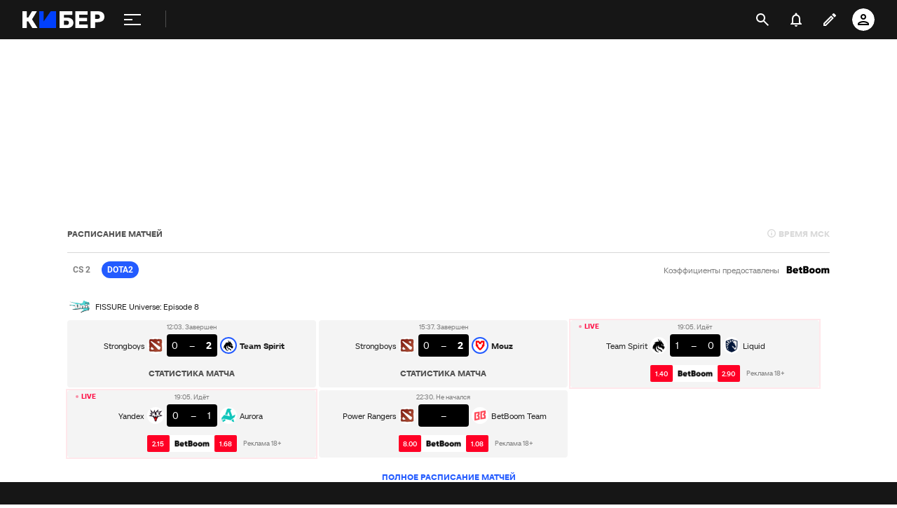

--- FILE ---
content_type: text/html; charset=utf-8
request_url: https://www.google.com/recaptcha/api2/anchor?ar=1&k=6LfctWkUAAAAAA0IBo4Q7wlWetU0jcVC7v5BXbFT&co=aHR0cHM6Ly9tLmN5YmVyLnNwb3J0cy5ydTo0NDM.&hl=en&v=N67nZn4AqZkNcbeMu4prBgzg&size=invisible&badge=inline&anchor-ms=20000&execute-ms=30000&cb=vavoivhiforf
body_size: 49624
content:
<!DOCTYPE HTML><html dir="ltr" lang="en"><head><meta http-equiv="Content-Type" content="text/html; charset=UTF-8">
<meta http-equiv="X-UA-Compatible" content="IE=edge">
<title>reCAPTCHA</title>
<style type="text/css">
/* cyrillic-ext */
@font-face {
  font-family: 'Roboto';
  font-style: normal;
  font-weight: 400;
  font-stretch: 100%;
  src: url(//fonts.gstatic.com/s/roboto/v48/KFO7CnqEu92Fr1ME7kSn66aGLdTylUAMa3GUBHMdazTgWw.woff2) format('woff2');
  unicode-range: U+0460-052F, U+1C80-1C8A, U+20B4, U+2DE0-2DFF, U+A640-A69F, U+FE2E-FE2F;
}
/* cyrillic */
@font-face {
  font-family: 'Roboto';
  font-style: normal;
  font-weight: 400;
  font-stretch: 100%;
  src: url(//fonts.gstatic.com/s/roboto/v48/KFO7CnqEu92Fr1ME7kSn66aGLdTylUAMa3iUBHMdazTgWw.woff2) format('woff2');
  unicode-range: U+0301, U+0400-045F, U+0490-0491, U+04B0-04B1, U+2116;
}
/* greek-ext */
@font-face {
  font-family: 'Roboto';
  font-style: normal;
  font-weight: 400;
  font-stretch: 100%;
  src: url(//fonts.gstatic.com/s/roboto/v48/KFO7CnqEu92Fr1ME7kSn66aGLdTylUAMa3CUBHMdazTgWw.woff2) format('woff2');
  unicode-range: U+1F00-1FFF;
}
/* greek */
@font-face {
  font-family: 'Roboto';
  font-style: normal;
  font-weight: 400;
  font-stretch: 100%;
  src: url(//fonts.gstatic.com/s/roboto/v48/KFO7CnqEu92Fr1ME7kSn66aGLdTylUAMa3-UBHMdazTgWw.woff2) format('woff2');
  unicode-range: U+0370-0377, U+037A-037F, U+0384-038A, U+038C, U+038E-03A1, U+03A3-03FF;
}
/* math */
@font-face {
  font-family: 'Roboto';
  font-style: normal;
  font-weight: 400;
  font-stretch: 100%;
  src: url(//fonts.gstatic.com/s/roboto/v48/KFO7CnqEu92Fr1ME7kSn66aGLdTylUAMawCUBHMdazTgWw.woff2) format('woff2');
  unicode-range: U+0302-0303, U+0305, U+0307-0308, U+0310, U+0312, U+0315, U+031A, U+0326-0327, U+032C, U+032F-0330, U+0332-0333, U+0338, U+033A, U+0346, U+034D, U+0391-03A1, U+03A3-03A9, U+03B1-03C9, U+03D1, U+03D5-03D6, U+03F0-03F1, U+03F4-03F5, U+2016-2017, U+2034-2038, U+203C, U+2040, U+2043, U+2047, U+2050, U+2057, U+205F, U+2070-2071, U+2074-208E, U+2090-209C, U+20D0-20DC, U+20E1, U+20E5-20EF, U+2100-2112, U+2114-2115, U+2117-2121, U+2123-214F, U+2190, U+2192, U+2194-21AE, U+21B0-21E5, U+21F1-21F2, U+21F4-2211, U+2213-2214, U+2216-22FF, U+2308-230B, U+2310, U+2319, U+231C-2321, U+2336-237A, U+237C, U+2395, U+239B-23B7, U+23D0, U+23DC-23E1, U+2474-2475, U+25AF, U+25B3, U+25B7, U+25BD, U+25C1, U+25CA, U+25CC, U+25FB, U+266D-266F, U+27C0-27FF, U+2900-2AFF, U+2B0E-2B11, U+2B30-2B4C, U+2BFE, U+3030, U+FF5B, U+FF5D, U+1D400-1D7FF, U+1EE00-1EEFF;
}
/* symbols */
@font-face {
  font-family: 'Roboto';
  font-style: normal;
  font-weight: 400;
  font-stretch: 100%;
  src: url(//fonts.gstatic.com/s/roboto/v48/KFO7CnqEu92Fr1ME7kSn66aGLdTylUAMaxKUBHMdazTgWw.woff2) format('woff2');
  unicode-range: U+0001-000C, U+000E-001F, U+007F-009F, U+20DD-20E0, U+20E2-20E4, U+2150-218F, U+2190, U+2192, U+2194-2199, U+21AF, U+21E6-21F0, U+21F3, U+2218-2219, U+2299, U+22C4-22C6, U+2300-243F, U+2440-244A, U+2460-24FF, U+25A0-27BF, U+2800-28FF, U+2921-2922, U+2981, U+29BF, U+29EB, U+2B00-2BFF, U+4DC0-4DFF, U+FFF9-FFFB, U+10140-1018E, U+10190-1019C, U+101A0, U+101D0-101FD, U+102E0-102FB, U+10E60-10E7E, U+1D2C0-1D2D3, U+1D2E0-1D37F, U+1F000-1F0FF, U+1F100-1F1AD, U+1F1E6-1F1FF, U+1F30D-1F30F, U+1F315, U+1F31C, U+1F31E, U+1F320-1F32C, U+1F336, U+1F378, U+1F37D, U+1F382, U+1F393-1F39F, U+1F3A7-1F3A8, U+1F3AC-1F3AF, U+1F3C2, U+1F3C4-1F3C6, U+1F3CA-1F3CE, U+1F3D4-1F3E0, U+1F3ED, U+1F3F1-1F3F3, U+1F3F5-1F3F7, U+1F408, U+1F415, U+1F41F, U+1F426, U+1F43F, U+1F441-1F442, U+1F444, U+1F446-1F449, U+1F44C-1F44E, U+1F453, U+1F46A, U+1F47D, U+1F4A3, U+1F4B0, U+1F4B3, U+1F4B9, U+1F4BB, U+1F4BF, U+1F4C8-1F4CB, U+1F4D6, U+1F4DA, U+1F4DF, U+1F4E3-1F4E6, U+1F4EA-1F4ED, U+1F4F7, U+1F4F9-1F4FB, U+1F4FD-1F4FE, U+1F503, U+1F507-1F50B, U+1F50D, U+1F512-1F513, U+1F53E-1F54A, U+1F54F-1F5FA, U+1F610, U+1F650-1F67F, U+1F687, U+1F68D, U+1F691, U+1F694, U+1F698, U+1F6AD, U+1F6B2, U+1F6B9-1F6BA, U+1F6BC, U+1F6C6-1F6CF, U+1F6D3-1F6D7, U+1F6E0-1F6EA, U+1F6F0-1F6F3, U+1F6F7-1F6FC, U+1F700-1F7FF, U+1F800-1F80B, U+1F810-1F847, U+1F850-1F859, U+1F860-1F887, U+1F890-1F8AD, U+1F8B0-1F8BB, U+1F8C0-1F8C1, U+1F900-1F90B, U+1F93B, U+1F946, U+1F984, U+1F996, U+1F9E9, U+1FA00-1FA6F, U+1FA70-1FA7C, U+1FA80-1FA89, U+1FA8F-1FAC6, U+1FACE-1FADC, U+1FADF-1FAE9, U+1FAF0-1FAF8, U+1FB00-1FBFF;
}
/* vietnamese */
@font-face {
  font-family: 'Roboto';
  font-style: normal;
  font-weight: 400;
  font-stretch: 100%;
  src: url(//fonts.gstatic.com/s/roboto/v48/KFO7CnqEu92Fr1ME7kSn66aGLdTylUAMa3OUBHMdazTgWw.woff2) format('woff2');
  unicode-range: U+0102-0103, U+0110-0111, U+0128-0129, U+0168-0169, U+01A0-01A1, U+01AF-01B0, U+0300-0301, U+0303-0304, U+0308-0309, U+0323, U+0329, U+1EA0-1EF9, U+20AB;
}
/* latin-ext */
@font-face {
  font-family: 'Roboto';
  font-style: normal;
  font-weight: 400;
  font-stretch: 100%;
  src: url(//fonts.gstatic.com/s/roboto/v48/KFO7CnqEu92Fr1ME7kSn66aGLdTylUAMa3KUBHMdazTgWw.woff2) format('woff2');
  unicode-range: U+0100-02BA, U+02BD-02C5, U+02C7-02CC, U+02CE-02D7, U+02DD-02FF, U+0304, U+0308, U+0329, U+1D00-1DBF, U+1E00-1E9F, U+1EF2-1EFF, U+2020, U+20A0-20AB, U+20AD-20C0, U+2113, U+2C60-2C7F, U+A720-A7FF;
}
/* latin */
@font-face {
  font-family: 'Roboto';
  font-style: normal;
  font-weight: 400;
  font-stretch: 100%;
  src: url(//fonts.gstatic.com/s/roboto/v48/KFO7CnqEu92Fr1ME7kSn66aGLdTylUAMa3yUBHMdazQ.woff2) format('woff2');
  unicode-range: U+0000-00FF, U+0131, U+0152-0153, U+02BB-02BC, U+02C6, U+02DA, U+02DC, U+0304, U+0308, U+0329, U+2000-206F, U+20AC, U+2122, U+2191, U+2193, U+2212, U+2215, U+FEFF, U+FFFD;
}
/* cyrillic-ext */
@font-face {
  font-family: 'Roboto';
  font-style: normal;
  font-weight: 500;
  font-stretch: 100%;
  src: url(//fonts.gstatic.com/s/roboto/v48/KFO7CnqEu92Fr1ME7kSn66aGLdTylUAMa3GUBHMdazTgWw.woff2) format('woff2');
  unicode-range: U+0460-052F, U+1C80-1C8A, U+20B4, U+2DE0-2DFF, U+A640-A69F, U+FE2E-FE2F;
}
/* cyrillic */
@font-face {
  font-family: 'Roboto';
  font-style: normal;
  font-weight: 500;
  font-stretch: 100%;
  src: url(//fonts.gstatic.com/s/roboto/v48/KFO7CnqEu92Fr1ME7kSn66aGLdTylUAMa3iUBHMdazTgWw.woff2) format('woff2');
  unicode-range: U+0301, U+0400-045F, U+0490-0491, U+04B0-04B1, U+2116;
}
/* greek-ext */
@font-face {
  font-family: 'Roboto';
  font-style: normal;
  font-weight: 500;
  font-stretch: 100%;
  src: url(//fonts.gstatic.com/s/roboto/v48/KFO7CnqEu92Fr1ME7kSn66aGLdTylUAMa3CUBHMdazTgWw.woff2) format('woff2');
  unicode-range: U+1F00-1FFF;
}
/* greek */
@font-face {
  font-family: 'Roboto';
  font-style: normal;
  font-weight: 500;
  font-stretch: 100%;
  src: url(//fonts.gstatic.com/s/roboto/v48/KFO7CnqEu92Fr1ME7kSn66aGLdTylUAMa3-UBHMdazTgWw.woff2) format('woff2');
  unicode-range: U+0370-0377, U+037A-037F, U+0384-038A, U+038C, U+038E-03A1, U+03A3-03FF;
}
/* math */
@font-face {
  font-family: 'Roboto';
  font-style: normal;
  font-weight: 500;
  font-stretch: 100%;
  src: url(//fonts.gstatic.com/s/roboto/v48/KFO7CnqEu92Fr1ME7kSn66aGLdTylUAMawCUBHMdazTgWw.woff2) format('woff2');
  unicode-range: U+0302-0303, U+0305, U+0307-0308, U+0310, U+0312, U+0315, U+031A, U+0326-0327, U+032C, U+032F-0330, U+0332-0333, U+0338, U+033A, U+0346, U+034D, U+0391-03A1, U+03A3-03A9, U+03B1-03C9, U+03D1, U+03D5-03D6, U+03F0-03F1, U+03F4-03F5, U+2016-2017, U+2034-2038, U+203C, U+2040, U+2043, U+2047, U+2050, U+2057, U+205F, U+2070-2071, U+2074-208E, U+2090-209C, U+20D0-20DC, U+20E1, U+20E5-20EF, U+2100-2112, U+2114-2115, U+2117-2121, U+2123-214F, U+2190, U+2192, U+2194-21AE, U+21B0-21E5, U+21F1-21F2, U+21F4-2211, U+2213-2214, U+2216-22FF, U+2308-230B, U+2310, U+2319, U+231C-2321, U+2336-237A, U+237C, U+2395, U+239B-23B7, U+23D0, U+23DC-23E1, U+2474-2475, U+25AF, U+25B3, U+25B7, U+25BD, U+25C1, U+25CA, U+25CC, U+25FB, U+266D-266F, U+27C0-27FF, U+2900-2AFF, U+2B0E-2B11, U+2B30-2B4C, U+2BFE, U+3030, U+FF5B, U+FF5D, U+1D400-1D7FF, U+1EE00-1EEFF;
}
/* symbols */
@font-face {
  font-family: 'Roboto';
  font-style: normal;
  font-weight: 500;
  font-stretch: 100%;
  src: url(//fonts.gstatic.com/s/roboto/v48/KFO7CnqEu92Fr1ME7kSn66aGLdTylUAMaxKUBHMdazTgWw.woff2) format('woff2');
  unicode-range: U+0001-000C, U+000E-001F, U+007F-009F, U+20DD-20E0, U+20E2-20E4, U+2150-218F, U+2190, U+2192, U+2194-2199, U+21AF, U+21E6-21F0, U+21F3, U+2218-2219, U+2299, U+22C4-22C6, U+2300-243F, U+2440-244A, U+2460-24FF, U+25A0-27BF, U+2800-28FF, U+2921-2922, U+2981, U+29BF, U+29EB, U+2B00-2BFF, U+4DC0-4DFF, U+FFF9-FFFB, U+10140-1018E, U+10190-1019C, U+101A0, U+101D0-101FD, U+102E0-102FB, U+10E60-10E7E, U+1D2C0-1D2D3, U+1D2E0-1D37F, U+1F000-1F0FF, U+1F100-1F1AD, U+1F1E6-1F1FF, U+1F30D-1F30F, U+1F315, U+1F31C, U+1F31E, U+1F320-1F32C, U+1F336, U+1F378, U+1F37D, U+1F382, U+1F393-1F39F, U+1F3A7-1F3A8, U+1F3AC-1F3AF, U+1F3C2, U+1F3C4-1F3C6, U+1F3CA-1F3CE, U+1F3D4-1F3E0, U+1F3ED, U+1F3F1-1F3F3, U+1F3F5-1F3F7, U+1F408, U+1F415, U+1F41F, U+1F426, U+1F43F, U+1F441-1F442, U+1F444, U+1F446-1F449, U+1F44C-1F44E, U+1F453, U+1F46A, U+1F47D, U+1F4A3, U+1F4B0, U+1F4B3, U+1F4B9, U+1F4BB, U+1F4BF, U+1F4C8-1F4CB, U+1F4D6, U+1F4DA, U+1F4DF, U+1F4E3-1F4E6, U+1F4EA-1F4ED, U+1F4F7, U+1F4F9-1F4FB, U+1F4FD-1F4FE, U+1F503, U+1F507-1F50B, U+1F50D, U+1F512-1F513, U+1F53E-1F54A, U+1F54F-1F5FA, U+1F610, U+1F650-1F67F, U+1F687, U+1F68D, U+1F691, U+1F694, U+1F698, U+1F6AD, U+1F6B2, U+1F6B9-1F6BA, U+1F6BC, U+1F6C6-1F6CF, U+1F6D3-1F6D7, U+1F6E0-1F6EA, U+1F6F0-1F6F3, U+1F6F7-1F6FC, U+1F700-1F7FF, U+1F800-1F80B, U+1F810-1F847, U+1F850-1F859, U+1F860-1F887, U+1F890-1F8AD, U+1F8B0-1F8BB, U+1F8C0-1F8C1, U+1F900-1F90B, U+1F93B, U+1F946, U+1F984, U+1F996, U+1F9E9, U+1FA00-1FA6F, U+1FA70-1FA7C, U+1FA80-1FA89, U+1FA8F-1FAC6, U+1FACE-1FADC, U+1FADF-1FAE9, U+1FAF0-1FAF8, U+1FB00-1FBFF;
}
/* vietnamese */
@font-face {
  font-family: 'Roboto';
  font-style: normal;
  font-weight: 500;
  font-stretch: 100%;
  src: url(//fonts.gstatic.com/s/roboto/v48/KFO7CnqEu92Fr1ME7kSn66aGLdTylUAMa3OUBHMdazTgWw.woff2) format('woff2');
  unicode-range: U+0102-0103, U+0110-0111, U+0128-0129, U+0168-0169, U+01A0-01A1, U+01AF-01B0, U+0300-0301, U+0303-0304, U+0308-0309, U+0323, U+0329, U+1EA0-1EF9, U+20AB;
}
/* latin-ext */
@font-face {
  font-family: 'Roboto';
  font-style: normal;
  font-weight: 500;
  font-stretch: 100%;
  src: url(//fonts.gstatic.com/s/roboto/v48/KFO7CnqEu92Fr1ME7kSn66aGLdTylUAMa3KUBHMdazTgWw.woff2) format('woff2');
  unicode-range: U+0100-02BA, U+02BD-02C5, U+02C7-02CC, U+02CE-02D7, U+02DD-02FF, U+0304, U+0308, U+0329, U+1D00-1DBF, U+1E00-1E9F, U+1EF2-1EFF, U+2020, U+20A0-20AB, U+20AD-20C0, U+2113, U+2C60-2C7F, U+A720-A7FF;
}
/* latin */
@font-face {
  font-family: 'Roboto';
  font-style: normal;
  font-weight: 500;
  font-stretch: 100%;
  src: url(//fonts.gstatic.com/s/roboto/v48/KFO7CnqEu92Fr1ME7kSn66aGLdTylUAMa3yUBHMdazQ.woff2) format('woff2');
  unicode-range: U+0000-00FF, U+0131, U+0152-0153, U+02BB-02BC, U+02C6, U+02DA, U+02DC, U+0304, U+0308, U+0329, U+2000-206F, U+20AC, U+2122, U+2191, U+2193, U+2212, U+2215, U+FEFF, U+FFFD;
}
/* cyrillic-ext */
@font-face {
  font-family: 'Roboto';
  font-style: normal;
  font-weight: 900;
  font-stretch: 100%;
  src: url(//fonts.gstatic.com/s/roboto/v48/KFO7CnqEu92Fr1ME7kSn66aGLdTylUAMa3GUBHMdazTgWw.woff2) format('woff2');
  unicode-range: U+0460-052F, U+1C80-1C8A, U+20B4, U+2DE0-2DFF, U+A640-A69F, U+FE2E-FE2F;
}
/* cyrillic */
@font-face {
  font-family: 'Roboto';
  font-style: normal;
  font-weight: 900;
  font-stretch: 100%;
  src: url(//fonts.gstatic.com/s/roboto/v48/KFO7CnqEu92Fr1ME7kSn66aGLdTylUAMa3iUBHMdazTgWw.woff2) format('woff2');
  unicode-range: U+0301, U+0400-045F, U+0490-0491, U+04B0-04B1, U+2116;
}
/* greek-ext */
@font-face {
  font-family: 'Roboto';
  font-style: normal;
  font-weight: 900;
  font-stretch: 100%;
  src: url(//fonts.gstatic.com/s/roboto/v48/KFO7CnqEu92Fr1ME7kSn66aGLdTylUAMa3CUBHMdazTgWw.woff2) format('woff2');
  unicode-range: U+1F00-1FFF;
}
/* greek */
@font-face {
  font-family: 'Roboto';
  font-style: normal;
  font-weight: 900;
  font-stretch: 100%;
  src: url(//fonts.gstatic.com/s/roboto/v48/KFO7CnqEu92Fr1ME7kSn66aGLdTylUAMa3-UBHMdazTgWw.woff2) format('woff2');
  unicode-range: U+0370-0377, U+037A-037F, U+0384-038A, U+038C, U+038E-03A1, U+03A3-03FF;
}
/* math */
@font-face {
  font-family: 'Roboto';
  font-style: normal;
  font-weight: 900;
  font-stretch: 100%;
  src: url(//fonts.gstatic.com/s/roboto/v48/KFO7CnqEu92Fr1ME7kSn66aGLdTylUAMawCUBHMdazTgWw.woff2) format('woff2');
  unicode-range: U+0302-0303, U+0305, U+0307-0308, U+0310, U+0312, U+0315, U+031A, U+0326-0327, U+032C, U+032F-0330, U+0332-0333, U+0338, U+033A, U+0346, U+034D, U+0391-03A1, U+03A3-03A9, U+03B1-03C9, U+03D1, U+03D5-03D6, U+03F0-03F1, U+03F4-03F5, U+2016-2017, U+2034-2038, U+203C, U+2040, U+2043, U+2047, U+2050, U+2057, U+205F, U+2070-2071, U+2074-208E, U+2090-209C, U+20D0-20DC, U+20E1, U+20E5-20EF, U+2100-2112, U+2114-2115, U+2117-2121, U+2123-214F, U+2190, U+2192, U+2194-21AE, U+21B0-21E5, U+21F1-21F2, U+21F4-2211, U+2213-2214, U+2216-22FF, U+2308-230B, U+2310, U+2319, U+231C-2321, U+2336-237A, U+237C, U+2395, U+239B-23B7, U+23D0, U+23DC-23E1, U+2474-2475, U+25AF, U+25B3, U+25B7, U+25BD, U+25C1, U+25CA, U+25CC, U+25FB, U+266D-266F, U+27C0-27FF, U+2900-2AFF, U+2B0E-2B11, U+2B30-2B4C, U+2BFE, U+3030, U+FF5B, U+FF5D, U+1D400-1D7FF, U+1EE00-1EEFF;
}
/* symbols */
@font-face {
  font-family: 'Roboto';
  font-style: normal;
  font-weight: 900;
  font-stretch: 100%;
  src: url(//fonts.gstatic.com/s/roboto/v48/KFO7CnqEu92Fr1ME7kSn66aGLdTylUAMaxKUBHMdazTgWw.woff2) format('woff2');
  unicode-range: U+0001-000C, U+000E-001F, U+007F-009F, U+20DD-20E0, U+20E2-20E4, U+2150-218F, U+2190, U+2192, U+2194-2199, U+21AF, U+21E6-21F0, U+21F3, U+2218-2219, U+2299, U+22C4-22C6, U+2300-243F, U+2440-244A, U+2460-24FF, U+25A0-27BF, U+2800-28FF, U+2921-2922, U+2981, U+29BF, U+29EB, U+2B00-2BFF, U+4DC0-4DFF, U+FFF9-FFFB, U+10140-1018E, U+10190-1019C, U+101A0, U+101D0-101FD, U+102E0-102FB, U+10E60-10E7E, U+1D2C0-1D2D3, U+1D2E0-1D37F, U+1F000-1F0FF, U+1F100-1F1AD, U+1F1E6-1F1FF, U+1F30D-1F30F, U+1F315, U+1F31C, U+1F31E, U+1F320-1F32C, U+1F336, U+1F378, U+1F37D, U+1F382, U+1F393-1F39F, U+1F3A7-1F3A8, U+1F3AC-1F3AF, U+1F3C2, U+1F3C4-1F3C6, U+1F3CA-1F3CE, U+1F3D4-1F3E0, U+1F3ED, U+1F3F1-1F3F3, U+1F3F5-1F3F7, U+1F408, U+1F415, U+1F41F, U+1F426, U+1F43F, U+1F441-1F442, U+1F444, U+1F446-1F449, U+1F44C-1F44E, U+1F453, U+1F46A, U+1F47D, U+1F4A3, U+1F4B0, U+1F4B3, U+1F4B9, U+1F4BB, U+1F4BF, U+1F4C8-1F4CB, U+1F4D6, U+1F4DA, U+1F4DF, U+1F4E3-1F4E6, U+1F4EA-1F4ED, U+1F4F7, U+1F4F9-1F4FB, U+1F4FD-1F4FE, U+1F503, U+1F507-1F50B, U+1F50D, U+1F512-1F513, U+1F53E-1F54A, U+1F54F-1F5FA, U+1F610, U+1F650-1F67F, U+1F687, U+1F68D, U+1F691, U+1F694, U+1F698, U+1F6AD, U+1F6B2, U+1F6B9-1F6BA, U+1F6BC, U+1F6C6-1F6CF, U+1F6D3-1F6D7, U+1F6E0-1F6EA, U+1F6F0-1F6F3, U+1F6F7-1F6FC, U+1F700-1F7FF, U+1F800-1F80B, U+1F810-1F847, U+1F850-1F859, U+1F860-1F887, U+1F890-1F8AD, U+1F8B0-1F8BB, U+1F8C0-1F8C1, U+1F900-1F90B, U+1F93B, U+1F946, U+1F984, U+1F996, U+1F9E9, U+1FA00-1FA6F, U+1FA70-1FA7C, U+1FA80-1FA89, U+1FA8F-1FAC6, U+1FACE-1FADC, U+1FADF-1FAE9, U+1FAF0-1FAF8, U+1FB00-1FBFF;
}
/* vietnamese */
@font-face {
  font-family: 'Roboto';
  font-style: normal;
  font-weight: 900;
  font-stretch: 100%;
  src: url(//fonts.gstatic.com/s/roboto/v48/KFO7CnqEu92Fr1ME7kSn66aGLdTylUAMa3OUBHMdazTgWw.woff2) format('woff2');
  unicode-range: U+0102-0103, U+0110-0111, U+0128-0129, U+0168-0169, U+01A0-01A1, U+01AF-01B0, U+0300-0301, U+0303-0304, U+0308-0309, U+0323, U+0329, U+1EA0-1EF9, U+20AB;
}
/* latin-ext */
@font-face {
  font-family: 'Roboto';
  font-style: normal;
  font-weight: 900;
  font-stretch: 100%;
  src: url(//fonts.gstatic.com/s/roboto/v48/KFO7CnqEu92Fr1ME7kSn66aGLdTylUAMa3KUBHMdazTgWw.woff2) format('woff2');
  unicode-range: U+0100-02BA, U+02BD-02C5, U+02C7-02CC, U+02CE-02D7, U+02DD-02FF, U+0304, U+0308, U+0329, U+1D00-1DBF, U+1E00-1E9F, U+1EF2-1EFF, U+2020, U+20A0-20AB, U+20AD-20C0, U+2113, U+2C60-2C7F, U+A720-A7FF;
}
/* latin */
@font-face {
  font-family: 'Roboto';
  font-style: normal;
  font-weight: 900;
  font-stretch: 100%;
  src: url(//fonts.gstatic.com/s/roboto/v48/KFO7CnqEu92Fr1ME7kSn66aGLdTylUAMa3yUBHMdazQ.woff2) format('woff2');
  unicode-range: U+0000-00FF, U+0131, U+0152-0153, U+02BB-02BC, U+02C6, U+02DA, U+02DC, U+0304, U+0308, U+0329, U+2000-206F, U+20AC, U+2122, U+2191, U+2193, U+2212, U+2215, U+FEFF, U+FFFD;
}

</style>
<link rel="stylesheet" type="text/css" href="https://www.gstatic.com/recaptcha/releases/N67nZn4AqZkNcbeMu4prBgzg/styles__ltr.css">
<script nonce="pasAL8HZdP3PPN5nQWXPwA" type="text/javascript">window['__recaptcha_api'] = 'https://www.google.com/recaptcha/api2/';</script>
<script type="text/javascript" src="https://www.gstatic.com/recaptcha/releases/N67nZn4AqZkNcbeMu4prBgzg/recaptcha__en.js" nonce="pasAL8HZdP3PPN5nQWXPwA">
      
    </script></head>
<body><div id="rc-anchor-alert" class="rc-anchor-alert"></div>
<input type="hidden" id="recaptcha-token" value="[base64]">
<script type="text/javascript" nonce="pasAL8HZdP3PPN5nQWXPwA">
      recaptcha.anchor.Main.init("[\x22ainput\x22,[\x22bgdata\x22,\x22\x22,\[base64]/[base64]/[base64]/bmV3IHJbeF0oY1swXSk6RT09Mj9uZXcgclt4XShjWzBdLGNbMV0pOkU9PTM/bmV3IHJbeF0oY1swXSxjWzFdLGNbMl0pOkU9PTQ/[base64]/[base64]/[base64]/[base64]/[base64]/[base64]/[base64]/[base64]\x22,\[base64]\x22,\x22ZcOPTcOQwqtgw7rDizAGw67DkcKzSCXCvsKNw6p2wq7CqsK7FcOEblnCvinDpC/Co2vClTTDoX54wo5Wwo3Dg8OLw7kuwogDIcOIMR9Cw6PCp8OKw6HDsE9hw54Rw47CqMO4w41KQ0XCvMKZbcOAw5EZw6jClcKpH8KhL3tdw4kNLHcXw5rDsXrDugTCgsKOw7guJkHDksKYJ8OVwpduN0XDu8KuMsKtw6fCosO7bcKHBjMzX8OaJA8Mwq/[base64]/CsFcnw7oSTmHDsgfDvsKVPMOTw67DqQpgWFnCjl/[base64]/w4FZw458w4AIwplnOCp/[base64]/Dv1cCw7ogwrdxFFJSFUzDksOlw5DCp3PCvcOmLwPCoxjCvcKwEMKYEWzCs8OHEMKOwq9wMlFbMMKhwr16w5PCtDVJwo7CsMKxO8K4w7Aqw6slEsOzIQXCk8KQD8K7OgVHwqvChcKoAcKpw7QKwqpRdDR3w5LDqBEUIsK/[base64]/DssKyMsKswqTCsjdnCcOYw6wwa8Kaw7obRD1uwrh7w5fDsGRufsOIw7rDm8OVJsKew4V+wp9Mwrgmw4Z2AgszwqTCmcObfi/Cpjg9TsOsScOVDcO6w4I5PCrDtcOVw67Cm8KIw53ClibCmTTDn17DklXCgkLCr8OfwqXDgWHDnE9ibMKJwoLCvALCoWnDhkd7w4AwwqTDgMK2w7XDqR4KbMOrw6zDscKpYsOywpfCu8OXw4HCoykOw6xpwpwww7JYwq/DsQAxwokoHULDgcKZJBHCnB3CosOWH8OMw5J4w5sBH8OEwrDDnMOXK3LCrSUWGCDDgDZEwqcbw6bDpTU5OnDDnk4lBcO+fXp+woQMVBctwqbDpsOoWVJqwqIOwqdLw6UvCsOuVsOdw4PCgcKHwrXDs8Omw75WwprCmQNTwr/DnSPCuMKpexTCl27Dn8OIK8OOJi8Ew6kBw4lQL0DCjQV+wrAcw7tuIXQIVcK9DcOOFMK8H8Olw5FSw5fCkcK6En3CgwEcwogQVsK6w47DhwJIW3fDtALDhkROw5nCixQMUsOWOAvCs2/[base64]/CjANde8OZw5Eow5HCnV7DiXfCqD3DumrCnAXDuMKVb8K+XSAAw74NMSZHw6cPw5gjJMKjGhUmRUsbLxExwpzCuEbDsiDCsMOyw7EFwqUOw4/DqMKsw69JZ8O/wqrDnsOMLQTCjkTDsMKdwoYewpZKw4Q7AEzCu05+w4MoXTLCnsOUQcOWdmnCkGAaA8O4wrITUEs0NsOMw47CtAU/[base64]/w6PCjMKiTsOIGMKTdcOrwpc6ZgXCu38aZBDChMOUTDMgKcKMwoMewqk6FcO9w5wVw7RRwrZoAcO/P8O9w5hpSRt7w5BtwrrCrMOwYMOOWh3Cq8O6w5pOw7/Dn8KjUsOZw5HDh8KxwpoYw5zCgMOTOXPDikIswoHDicOqPU5bd8OKK0vDscOEwohkw63ClsO/wqYRwqbDnEFIw7FCwpETwpYsSBDClH3CsUbChnDCgMObLmrCiE9DSsKbSzHCrsOww4kLLEN8Y1FjOsOGw5DCr8O8dFzDsiIdPnIaclrCjSYRcicxTykOUMKWHkbDtcKtBMKjwqnCl8KETH9kYSbCkcOaXcKcw7XDtGnDskXDncO/wobCnj96KcK1wpLCvC3Cu2nChMK5w4XDnMOIUhRXIizCr2sNb2JqcsOIw63CkDJsdxVASiPCg8KjQMO2asKCMMKjOsOUwohOKifDoMOIKETDt8K5w7wsDMKYw49mwrXDkXJMw6zCtxcyAsKzacOpRsKXGUnClFfDgQlnwqjDnynCmHksOwXCtsKYL8O/BhPDgFEnasOEwqExCSXCqnFlw4wWwr3ChcKswpRqHG3Cmh/CuCkHw5/CkjQnwr3CmQ9rwo/Ci1xmw5DCogQFwqw6w6QHwqVLw5h3w7AkdcK7wqnCvHbCvsOhO8KZbcKAw7zCiBlndX4GccKmw6LCjcO4AsKgwrlDwoI1NgZYwqrCpV04w5fCiRlew5vDhkRIw581wqnDrRMawocnw4vCs8Kce0/[base64]/B8ODMMKmw7oxJ8Kmw7bDucOUb8Kbwr3DgcOPSGXDqMKZwqUMCVLDoSvCuhheF8OaQwgMw6HDqD/CisODTjHDkEBIw5VCwonDp8KQwpPCnMOjcD7CgnTCvsKow5rCkMOufMOzw6cKwpPCjsKKAG4FYRIRD8KJwoXCoUXDkFrCiRFswoQ+wo7CqcOlT8K7BhbDvnMdY8KjwqjCqV8yanMnwpHChTBDw6FiZE/[base64]/Dt8O4w65Iw5LCksK1wrzCnsONNmTCgzFQw5DCrnPCp0LDnsO0w7AVU8K/DsKdKgrCuwoQwpHCjsOdwr5bw4fCjMKTwpLDlncJDcOgworCj8KQw71NX8OAd2DCkcKkAx/DksKEV8KAWVVYYXNCw74ZV3hwT8OhMcOuw7zDs8OWw6IwEsKwT8KwTiVvdMORwo/Ds1zCjGzCiifDs29MBcOTY8KKw55Cwo48wrNrDXnCl8K8fArDssKzaMKCw6hIwqJFPMKXw5XDr8KKw5HCiR/DqMOWw5XCj8KdWlrCnGscX8OLwrHDqsK/wo12CFkEIAbCkhFhwo3ClH8iw5HChMOPw5fClMO9wofDimTDm8O+w5nDhGHCqmHCi8KRJBxNwq1NEW/CusOKwpjCsFfDqHDDlsOOGgZjwrM2w51uSixRKyo/cz1WEMKuH8OlO8KvwpbDpXHCnMOTw59BbRsvCHHClCIYw6DDsMK2w4DDoip1wrTDu3Ngw7DCiChMw5EETcKVwq17HsK1w7Y0T3oEw4XDoGFNBm8pc8Kfw7EffwQwHsKUQS/[base64]/NV7CrFjDkzwrwrrDhcOvaD18w6kYFUbChMKww7XCmh7CuCLDoirCk8OSwqBMwqMjw7zCqVPCtMKMecK4woURf2tvw6AVw6MOUUleVcKCw4RXwofDqTUBwrLCjkzCt1TCqkN1wqvCn8Onw5XDty5hw5Zuw6syMcObwpXDkMOaworCgsO/eWVewq7CnsK8WB/Dt8OMw6ggw4vDoMK/w69Gd0fDicKXCw7CqMK+wpV5d0tPw5ZgBcOSw7jCucOTKVofwogtSMOlw7lRDz1Kw6hANFXDpMKeOBbDvnYCS8O5wozCu8Ozw7vDrsKkw61ew5fClcKowrNCw4jDjMOiwoHCvsKxBhY6wpvCncO/w5TDnj0RIh80w7HDjcOINH7DpGPDmMOPT3XChcO9bMKEwovDhMOMwpDDmMKGw55fwpIYw7FYw5nDuFLCn23DrG/Dk8Khw5zDlg1awqtEWsOjJcKKKMKqwp3CmMO6LcK9wqhXb35iLMKiDMOXw74nw6RBOcKVwp8LbglCw55ResK7wqYrwoHDpVhncR3DvsKzwrzCvMO+WBHChcOtwrYEwr46w71vN8OhdV9fJsKcWsKuA8O/JhfCtVgOw4XDmnwpw790wqouwqbCoVd9NsOowrnDlVU/w4fCv0PCisKlEXLDgsOBFkV+WHQBG8OTwoDDqn3Ch8OVw63DvGPDpcO8UwvDux9OwoVLw7Bpwp7CssK6wpsGMMKTQgvCsiLCpArCuhDDnXsXwpzDisKFEDBNw51YSMKuwpcqecKqXWJnE8OoB8O5G8OVwpbDkj/CiGgsGcOsAhXCo8Kwwq7DoGh9w65iDcOIY8OAw6fDpA1yw4jCv19pwrPCrsKSwrTCvsOOwqvCog/ClwpXwozCmzHCh8OTHWhHworDpcKrDSXCv8KHw5VFAVTDoSfDosKnwpDCvSkNwpXCiDfCosO2w7AKwpEZw7/CjgwAGMKuw5PDkGR8EsOxbcKzBT7DhMOoZm7Ci8ONw6Udw5oIeT7DmcO4woMaFMO4wo4iOMOVT8OfIcOzMClfwowAwp9Bw5PDoU7DnyrCkcO/wr/ChMK5EcKpw6HCvxTDksKbesOaUxEuGz44EsK0wqvCuS82w5XCrVHCkCnCgzhxwrrDjcKXw6pgF0gjw4zCnGbDo8KRYmxtw65IT8K6w6NywoZ/w4PDmmPDpWBzw501w6kNw6fDgcKYwofDqMKAw6g8EsKPw6rCgC/DhcOSTGzCtWjCkMK9HxrDjMK8V3nCjsORwp8uBgY7wrXDtEA4VsOxdcOZwp/DrznDi8OlQsKowq3ChFdIBhPDhALDpsKDwoQGwqXCicOZwqPDsT7DgMK/w5vCqzQUwqPCuwPDsMKIBgIYBwfCjcOveyTCr8Kowrkpw7rCg0QNw6dTw6HCixfCncO5w77Ct8OEH8OWWMOiK8OdKsKEw4ZTbcOIw4rDgUpYUcOBE8KiZcOJaMOeAgXDu8Kdwr4kWAvCjiHDpsOEw4zCm2Q8wqJMwqTCnhnCmGFDwrvDusOMw6/[base64]/ChsKKwqV3C8O2wqhLZhXCoEsGwo7Cm8KLw5TDpFcdQT7Cl1VdwpIOE8OkwpTCjw3DssOww6kYw746wrxxw6wbwp3DhMORw4PDu8OMM8Kow6Zlw6nCgn0ZNcOnXcK/w7DDusO+wrTDpsK0O8K8wrTCqXRuw6Jnw4hIaE/[base64]/[base64]/CjWFWTVLCg8K2w6XDplU9w55VwpbDil9+wrnDognDisKPwrNYw7nDh8O9wo0Hf8OcIcOkwqrDosK/[base64]/wqPCn8OQwpvCmsKtw7HDuQM6wofCpi/CksKrwrEYZRPDvMOHwobCucKPwqVew43DhTAzFEjDtRLCrmojMXjDuggQwq7CgAwPOMOTAHlpa8KPwpjDqsOTw6zDmUouQcK/LsK5PcOCwoI8L8KdJcKIwqTDk1/CkMOzwpJ8wqPCmmItU3/CocOpwqtCXF8Zw5JZw7MFEcOKw5LCm0NPwqAAFFHCqMKKw50Sw4XDnMK5HsK4fyoZKCUhDcOcwqvCmsOvWQ5ZwrwEw4zCssKxwo0Hwq7Cq397w57DqiLCrUjDqsKkw7gBw6LCtcOBwrIXwprCj8OGw7fDucOVTsO0GjrDsk8IworCmsKGwr8/wpXDr8Oew5d4Mj/Do8Oyw7xNwodAwovCowpIw6cBwp/DlkAuw4ZaKnzDgsKlw5lOH1kUwqHCpMOLEQBtaMKsw601w7R0bzRTWcOlwooPYHMkfmwvwpdhTMOnw5RTwoA6w4bCv8Kew5hMMsK2VzLDsMOMw7XCqcKDw4JmFMO0WcOIw7XCrwNiI8K3w6zDuMKtwqcMwoDDvQAaWMKHXE4TN8OEw4dVMsORX8KWKn/CoTd8A8KwSAXDgMOrFQLCtcKfw53DuMOVC8OSwqHClV/ClsO2w4fDixvDrlXCksOQScKcwpomaQoJw5YCE0Yqw4TCnMOPw6nCl8Kjw4PDiMKuw74Ma8Olw5/CocODw5wHQxXDtHAbMn0ewpwrwoRrw7LCkUrCp3YQIQ/Dh8OnaXzCpBbDgcKaOCDCk8Kaw4vCp8KtIFpQG3x1f8KKw48CJEfCvWZPw6vDo1xaw6cxwpzCqsOcEcOjwovDi8KWGGvCpsO/[base64]/DvmkEw5/CssOMJcKQYkrDlUnDg0PCj8OhREQtU27DhH3DlcKzwpZNdDoyw57DsDoGTH/Cs3PDuTATExrCrsK8d8OHVxRVwqpyEMKSw5UyVVoSWsOxw4jCh8KcEk56wrjDpcK1GW8US8ODNMOXNQfCmnYKwrnDtMKLw5EpDg3DkMKPLcKJEVTCtSLCmMKWbQhsOz/CpcKSwpQowowQG8KJVsOcwojCrcOybGdCwqFNXMORHcKTw43Dtz1AKcKTw4QxAlxcKMKCw5vDn3HDjMO3wrnCtsKSw7/CusO4JsK2XncvU03DrMKDw48Rd8Ovw63Ci2/Ct8KZw4TCqMKiw5/DuMKzw4XCgMKJwqwUw7lDwrvCosKBUlHDgcKZM25Uw7ggOBIbw5HDulTCjGrDicO/w4ozGXfCsSk2w6HCs1/Do8KCYsKNOMKJSCbCoMOZS2TDjwo7VsKoTMO3w70Zw6NJLGtbwqF/[base64]/[base64]/[base64]/KFbDvxpYw7g5wo1VA8KSd8OEwoJ4woRIw5UJwrMTJBHDjyjDm3zDpF9YwpLDh8K3Q8KFw5XDhcKRw6HDqMKvw5jCtsKwwqHDusKbC0UMKBVzwoXDjQ1DW8OeJ8KkN8OAwoQNwovCvhJlwpJRwrB5wq0zfnQBwos/QWZsA8OEOsKnGXcxw7HDiMOHw7PDrBYCfMOTeQvCrcObTsKSX0zChcOpwoULCsOiQ8K0w5l2bMOKU8KKw64owo54wr7DjMK7wqPClSjCqcKIw790YMKZOsKHe8KxcHvCi8O0UVZsflBaw4l/woTChsOZw4ADwp3DjAAJw6XCj8ONwojDlsO/woPCl8KxJsK/[base64]/w4/[base64]/DtcO2w4MGN0BVPCkoTcOmacKCM8O0G1HChcKLZMKzHsKfwoHCgB7CsygKSxkTw6vDtcO2NQ/[base64]/CqMO6LsOwJMKnwqReb1zCksOHJcOYWMKIYl4UwqZ+w6s5bMOxwqvCrMOEwoAiBMK5MmkDw6kkwpbCglLCrsOAw4cqwq7DgsKrAcKEH8K8bQd+wpp1HHXDjMK5HRVWw6DCpcOWIMOdCE/DsGjCh2BUU8KME8OCYcO8F8KIZcOPP8Khw5DCpzvDk3PDtcKkWELCn3nCusKRfMKnw4PDm8OZw688w4TCoGcRJn7Cr8K0w5fDnzfCjcKxwp8GdMOYJcOFc8Krw5hBw7jDjk3DllTCrXPDnjbDoBbDvcOxwo1ww7/[base64]/CrWnCvALDrcOkEnZ9w43DucOYw6BuVi14wpPCq3rDn8KBSwvCtsObw6LCmsKKwrfCjMKPwrMTw6HChGXCgz3Cj3XDn8KHPD/DosKjJMOwbsOYNwtvw7rCtWfDnQEpw47CicO0wrleKMKEDwJzRsKQw5Uzw73CtsO9GsKVWTV4w6XDm2jDrEgcdDjCgsOOwqFJw6Z+wonDmXnCm8OvTMOMwoACa8O/[base64]/CgGnDjcOzLhXCisKcbDPCnsOMSB0Qw4nCuCPDucKKVsKeSifCu8KIw4LDs8Kawp/[base64]/Dk8OowqN3w6Q/wobCmGXDi2tWIsONw5rCo8KUNElPcsKuw45rwobDgmPCicO+RmoSw7QYw6o/QcKoEQRJZsK5W8OPwqXDhkFuwpFywpvDrVwvwrp4w6vDm8KZWsKhwq7DsjdqwrZ7cwt5wrbDq8KywrzDjcKdUAvDhnXCuMOcf1sHb2bCjcKvf8O6WU03ZyoXSmXCo8OeRWU1AglwwqbCun/[base64]/CuTvChA5zM8OkN3LDoMKgLcKGZEjCgcOTLMK9Z0PCpMOMfx/DuCvDs8K/TMKYJhnDosK0XFsOTHtHdsOoe3gxw4JTBsK/w5pLwo/CrGYMw67Dl8KWw5XCssKpEsKBeD0NMg4JVhnDpcKlHX1WAMKdTlTCiMK4w7zDty45w6/ClsKwZH4cw7Y0d8KVd8K5TjDDncK0wpA3UGnDiMOHP8KUwoImwrfDuE/CpgDDkiAMw6YFwr7CjcOSwpQ/BkzDvMOuwqPDuRRTw4TDq8KCAsKbw7rDiRHDjsOEwq3CrMKiwrrDrMOewqjDkk3DucOZw5pESBdOwr7Ch8Oqw63Dqgs/CCDCq2JycsK/IMO8w6/DlsK0w7Fowp5MScOwdDLCiAvDiEbCi8KhEcOEw59REsOJQ8K9wr7CkMOCNsOEQMKkw5TCu0Y6LMOwbD7CmF/DqivDk253w4tQGQnCosKOw5HCusKTJcKMBsK2YMKLZsKbS1Rxw7MpeWQmwoTCqMOvLDjDrsKqAMOWwoorwosZdMONwqvDiMK7eMOBMgzCj8KOCy4QQW/CgAshwqxDw6PCtcKaS8KrUcKfwrB+wr0TNXBPLQnDp8O7wrbDk8KnT25bF8OZOisLw6FaIm1EKMOJRsOpAQ/CqiXCrgROwojCkkjDoAPCtWVWw4dqbjQ9HMK8VsKqJjNGOz5TBcOFw67DlzLDvcOaw6nDlGzCh8KXwpYuK3/Cv8KcKMKKck5bw45nw43CtMKBwoDCoMKSw5ZKTMOqw5ZNV8O4FXJkMW7ChyXDlWPCtMOYw7/CoMKswpTChAFFb8OCRwjDtsKRwr1xMVnDo1jDsXPCo8KJwoTDgMK3w6snFkzCtS/[base64]/CtnNQw6pNw5LCksKawqXCncKOH8Kcw6hqw7oJwo7CoMKaT0N2AltEwpVWwqg+wrfCq8Ksw7LDiwzDjkTDrsKLJy3Cm8KEY8OEJsKYYsKJOQfDocO5w5EawobCizJiOwLDhsKOw7YNDsOAYnHDkCzCtkBvwr1+SXN9wpY0PMOtMHrDrQbCicO7wqprwpcEwqfCrm/DpcO3wohYwqlVw7NSwqYtdAXCncK8wqc0BMKlWMOUwoRYbgx1NUQYAcKfw6Ynw4TDgEwxwrnDhBkSX8KmZ8KLVMKeWcO3w50ID8Ovw4UawofDriVAwo0nEsK0w5UAASBWwowRM0jDoHVAw5pRLMOIw7jChMKEHC9ywpJHGRPCiwrDl8Kkw5gXw6Jww6rDu1bCvMO/wp/[base64]/[base64]/[base64]/Dq8OEDcOoPBkqw5zDoH/DmDjDqzpBw6NJLsOpwr/[base64]/DpsONw47DgkwwJVPDo8KAwqVlwovDtG/[base64]/DgcO8wobCuMKcdMOTw4DDsRIedQTClCLCmBt3AcORw57DryrCtGEqSsK2w7lbw6dAZAvClk8fS8KWwq/Cv8OAw7gZfcKTGcO7w7RiwrR8w7LCl8KLw44IaBPDosK/wp0GwrUkGcOZYMKxw7HDqiIlTcOkWsK3w7rDp8KCFwtIwpDDhRLDo3bCm1I6MnUOKALDn8OUESUNwqvCkhrDmG3CtsK/wrTDpsKqbCjCswjCmCZsQnPDuFvCmx3CgcOjFg3DoMKKw4/Dk0VfwpJ1w63CikrCu8KPG8Opw5jDusOZwqLCugN6w6TDolx3w5vCs8OHw5DCm1pfw6TCjmLCg8KILsKmwpTCn08CwoVCeHvDhcOewqEHwpt/WXAhw4PDk1x0wp96wovDoi8qMjNew7sZwo7Ci30Ww6wNw6nDswvDlMOfEsOFw4rDnMKVTsKnw4QneMKKw6Y4wqscw5/DtMOPF3wzwqzCv8ObwpoMw6vCog/DlsKhFSzCmz1EwpTCscK4wq9ow5xCfMK/YRFdP05tEcKCBsKvwpJnED/Ch8OTKirCrcKywpDDvcKxwq4JaMK7d8O2CsO8MVEUw4p2TA/[base64]/CrMKfJMKZw7EGGcK9w6bCocK0fgXDrl3Co8KcZcOkw5/CjCTDvycILMKTL8KdwobCtibCnsKvwq/CmMKnwr0WGAjCkMOlDE8hNMKSwpE7wqUMwrPCowtAwrI7w4rCuA03UXQoAn3Cm8O/fMK7WQEDw7k0VsOKwol7ScKuwqcsw7XDjH4Zd8KpEzZYGcOaVkbCoFzCvcOZRiLDi0Mkwp8Uei0Aw6/DpAXCqE56Ekwgw5vDiilKwpVewos/[base64]/AcOWLsOiDcObBsO7X2XCoQ/[base64]/DucKQw7/[base64]/EsKWdkfCu8KPwrvDmHoqSQozw4NycMK6w77CqsOWPnVfw6plJcKYXXnDpMKAw4FlQ8OVUlPCkcKUJ8KGOwoSTsKIMQgZBC4gwovDq8OHDsOVwpBRQQbCo1TCicK5S1w/woMlBMO1Kx/DssK3VB4ew63Dn8KcOWx+LsKQwoNWOTkiB8K9RHHCpFXDlDN/W2XDoyckw6JFwq8mdEIPXGbDh8O8wqhRa8OnJh1wKcKkckNCwqwuwqTDjmoDe2vDjCbDsMKCMsKgwojCoGB3WsOMwphxQcKNBQTDnHUWOE0JIlTCpcOFw5nDmcK9wpXDpcKWXMKaWBUcw7vChGBYwp8ocsKCZGnDnsKxwpDCh8KAwpDDs8OVKsKwAcOrw5/CnCTCuMKUw5dofw5AwqvDmMOGUMOtP8KIPMKOwrAZPGocXyJYVljDkgLDg0nCjcKWwrLChUfDt8OSZMKpJcO3Hhouwpg1PnsrwoBLwrPCp8K8wr5XT1bDg8Otw4jConvDl8K2wr1hOcOWwr1CP8KbeTnCryt+wo10W3LDvyPClR/DqsOyLcKnKnPDo8K8wp/[base64]/[base64]/IcK/wofDmMKhX8O1SHMYIcOMwr/DmyXDicOaY8Ksw5V+woobwovDh8Ouw77CgFrCnMKnPMKtwrXDocOSMMKfw6gwwrwVw65JEcKqwoA0woM2dHTClE7DvcO7TMOSw5jDtnjCmBdTUWnDucO4w5jDscOQw5PCj8KNw5jDjiPDmxY3wo4QwpbDuMO2wo/CpsOkwpLCtFDDpcOHJA07RQgDw43DqQTCk8K5UMOVWcOAw6bCk8K0SMKGw5TDhk3DusOvR8OSES3CpHsYwq1cwptfbcK3wrvCuTB4woBBT21qwrXCmzHDt8KXUcOFw5rDnxxwXgPDjxdLTHTCv2Z4wqJ/XcOdwqI0ZMOBwr5IwrkASsOiX8K0w7rDo8KLwocNOlbCk3TCvVAOVHc6w4YawqrCrMKAw7k2NsO3w7fCsQ/Cq3PDj1fCt8Kuwp0kw7zClMOaY8OvRcKVw7QLw7giKjfDtMOhwpnCpsKqG1zDi8KNwpvDjWY/w4Ebw40iw79NIUpVw6PDp8KOUAROw6ZVMRJmI8KrSsOkwqwaX3DDpsO+WEXCoSISNcO8BETCuMO8HMKTXiRKfULDr8KKYVFow4/CkQXCucOmJSLDg8KLEUx3wol/w48Fw7wsw5VrBMOGKFzDv8K1EcOuDVNvwr/DlDnCksOMw7dzwowCYMOTw6Jyw7Jywp/DvcKswo0WFHFRw4/DlcOsJcK7IRXCuipiwoTCr8KSwrIDPAhYw6HDhsONK01qwq7DucK8VsO4w6LDsHB6eU3ChMOycMK+w6/DlCbDjsOVwpjCi8O2andTTsKSwr8GwoXCqMKswo7CgxjDn8KvwpYXSMODw6lWKMKBwrVSIsKvU8Kfw7UiBcKLB8Kew5PDm1MXw5FswrtwwpAzEsOww5Rqwr1HwrdLw6jDq8ONwo58EX3Dq8K3w4cFasO0w5pKw78AwqjClGjDnDx6w4jDu8K2w7Y/w5JAJsOBYcOlw53DsTPDnFfDvS3CnMK+YMO8NsKaA8KjbcOKw5tUworCvsKuw5DDvsOCw5/Dj8KOESAUwrtxNcO3XT/DhMKZPlHCoD8sUMOjFcKcUcKWw4Niw6Amw4RQwqR0GlkYKTXCs14XwpPDucKBYy3DlSfDg8ObwpI5w4HDlk7DksOrEsKEYw4JBcOXasKrNAzDuGfDr158ZcKdw4/DicKOwojClwjDu8O+w7fDmkbDqgpBw490w6QXwpw3w6jDhcKXw6DDrcOlwqt9Th0mB0TCnMOVw7cASMKsE30Nw4tmw7/DpMKew5Maw5F/w6rCuMOdw5zCqcOpw6cde1/[base64]/[base64]/Cplp1w4UZGsKpwqIJVcOFQsK2DsOWLsOow7vDlD/[base64]/[base64]/BMOFwp89w5rDucODL1fDjALCjcO2wpl7DCzCisOjIS3CgcOGSMKzUydMbcKiwqfDmMKKGg/DvcOZwpEgZ0TDt8OqKQjCtcK/VVnCpcK+wpJnwr3Cl03DmwsHw7ciOcKswrgFw5RFL8K7U2MTKFEaUMOGZEszT8O0w60jUx/DmG3CnyU5UXY+w4DCtMKBUcKyw649KMKvwrF3ahjCik7CkkF4wo1Hw5fCnA7Cg8KMw4PDljfCpUjCuTIVO8KzT8K4wocHdnbDpMOzNcKBwp/CmhMFw6fDscKdVAFrwpwcd8Kpw75Tw4jDmifDt2zCnSzDggoMw5xAPUnCkEzDnMKSw613chrDr8KVRDguwobDtcKJw5fDsDlDQ8KjwqRNw5oTPMOECMO+R8KRwr4MOsOmJsKWSMOmwq7CtsKUXz8CdSBfBylawp1Lwp7DlMOzZcO3bSXDisKKfWAVWMOTIsOyw5/[base64]/DlcKCwrpNRVNebMOCGwVawrfCiMKJasK5AcKDw5/[base64]/DisOaMsKjYgDCmsKfbMOEw5B/wq5AwrTDs8KxEsKYw4t7w7ZuY2fCjMOdVsKFwobCkMOQwq5zw63CqMK4W18XwoDDgcO1wo9Lw7TDpcKsw5ovwq/Ck37DhFVHGjt9w6g2wrHCv3XCoTbCuEBQTWE9ecKUWsOmw7HCgRTDpxHCpcO5WF4+U8KqX2sdw7ATVUhAwrU3wqTCqsKZw43DlcORVwxiwo7Cl8Ohw4FMJcKFHC3CrsO3w64ZwqA7FWHDtMOADQRDEg3Dvg/CoSA/w4g9wocZIMOUw5h/[base64]/Dr1hsw6PDicKPwrBQZMKSw5/Cm1rDssK8wqR4BiQ7w6DChcO9w6LCqih0CzgaJDLCtsK3wrTDusOnwrxaw5sRw5vDh8OPw51XeFjCg0/DoWJ/[base64]/CyrDvB/CpcOqO8OSwoQJw7B+UMOIw7k7D8Olw4IEFhHCjMKjGMOsw57DlsOeworCvTvDqMOvw5l6J8OxccOXbi7Coy/CgMKyHGLDr8KKFMK6H3rDjMO2Yjd1w4/DtsK/ecOfIGDDvCPDmsKawoXDgUs9c2tlwpkawqFsw7DCg17Dr8K+w6rDggAAKUAXwpkhVTk0JG/ChsOdDcKcAWdVBgDDlsKJG0nDncKUKh3DjsKHesOuwpU8w6MmciPDv8KKwoPCiMKTw4LCvcOLw7/[base64]/DuVPCgmnCh8O3wqYOwpvDoWHCkAcbGMOEw5LDhcKNPlrDjcOpwoUuwovCuGbCosKHdMO/worCgcKqwpMnQcOCAMOowqTDlH7CrsKhw7zCqEnCggUyJ8K7X8ONXsOiwos+wpDCoSJ3IMOAw7/[base64]/Ct0tZwosVw4bDkHcMwrQ+w7/CvHXCqBl+d2ZTeCYnw5XClcKIJcKnXWMWQ8Oiw5zCksOmw4vDrcOWwoQzfnrDpXtaw7sMA8Kcwq/DmWjCnsKcw40PwpLDk8KEYULCnsKLw6LCunwmMDbCk8ODw60kJGNgN8OKw4jCmsKQHlEQw6zCt8O/[base64]/wrLDvcKfw44hIA/DiVJ+wqMDw7zCuiNuAsKzay1kwoN7KsOFw7MVw4PCrEQmwqjDs8OhPRnDkQrDvGJqwo0+CsKmw5oywovChMOZw53CjStBbcK+UsOjNDHCvjTDv8KJwoJiZ8Ohw48XY8OBw5VqwoRAP8K2J37ClW3Ck8K7bwxGwottGR7Dhl9ywr/[base64]/DjsOPHMKRHsOjQsK1w6zCk8ONw5wbw74AwqbCiXBhR0F7wrrDlcKvwqhsw7YuXCUnw5/DrxjDvcOsZ2LDmsO7w7LCvCnCkXvDlcKSFMOaZcKiUsOwwqcPwqcJD3DCvsKAWsKtOHdNY8Kkf8Kyw67Cj8KwwoFvdTrCicO+wrlyb8Ktw73DswvDjkxnwoc0w78/w6zCqVtYw6bDnCrDhsOkZ1wNFWYqwrzDtkg/woleJAFoVQMPw7Jfw6XCoUHDji7Cpwglw5YUw5MKwqhwHMK9E3bClWTDs8Ojw41QBGkrwrjCtjQ6a8O3cMK5IMO6P1wMcMKzJ250wrwwwo1MW8KBwpnDlcKcWsKgw43DuWRHBV/[base64]/CinBDGGjCjcOLMmLDkMK4H8OOwqMdwp/CrGZvwp46w59lw6fCpMO7fnjClcKLwqzDgXHDvMOSw5LDkMKHdcKjw5zDtBcZNMKbw5ZYFSITw5nDnCvDh3QfBnzDkA/CnUlGE8KfDh5gwrIUw7QPw5nCgRrDtgfCusOYelBvasK1cwDDrH8vEF08wq/[base64]/DoHjCs8OrwprDnsOZwrLDusOKw5FWw4DClMOFcToXwoNJwp/CmXzDg8Oiw41fWcOqw7JrJ8Kfw41tw4MwCk7DpcKxIMOrdsOTwr/Dl8OfwrVtTyUgw6LCvkVGUybCoMOpIzJewrDDgsKGwoAwZ8OMClppHMKsAMOTwoHCoMKxH8Kswq/CsMKqY8KoBsOwZw9iw6pFbxZCW8O2CwctbFLCncKBw5Y2L2QkMcKCw6zCoRdcHA5hXcK/w7rCrsOswrXDuMKUF8Oaw6HDgsKbWlrCjcORw6jCvcKjwpYUW8O9woLCuEPDihHCvcOUw5bDsWzDjVkSHm4/wrJHM8OIecKjw4sXwrsGwrvDnMKCwr0Aw67Djxwkw7cbHMO0ITHDrAVbw6NawqV7VRLDpQokwqhLbsOIwoMMFMOawqk+w7FNScK0e2w8DcKOG8KqWGE3wqpRWGbDgcO7FcKuw7nCgA3Dsm/CocKVw5HClnJLMsOtw6zCq8OSZcOFwq1kwqLDtcOZX8OOHMOQw7DDjcOgOEIHw7gnIMKlOsOww67DkcOnFSQpc8KEcsORw6gwwrXDrsOeL8K7aMK2JGnClMKbwrhOcMKrBj9vMcOuw79KwolVd8O/EcKIwp1Qw7E4wofDisO0WHXDisO4w6lMMADDg8KhUMOaawzCmmvCssKkdlJsX8KWGMKFX2gAfsKIPMOidcOrGcO8MCAhKn10WsOdCSgrRAnCoHtnw48HZxtsHsO1aXvDoF1dw4JrwqZpdnNLw5PCnsKzeVN2wooPw7FEw6TDnBTDrn/Dp8KEcyTCmGLCjcOmAsO8w6gMcsKJWxnCnsK8wofDgVnDmmXDtGg+wqbClV/DrMOGPMOwWj48Om/[base64]/CisOiSAzCngTClMOOw6fCssKIwonDscOKdEvCgMOqFnoxBsK4wqXDgSA+aFgqNMKmL8K7SH/CpHbCmsOvfi/CvMKgKcO0WcKjwrszXcOVO8KeGREpN8Kww7JidGbDh8KmWsOeHcOWaUnDvMKLw7/Cs8OHb0nDkSBew6h3w63DgsKfw5B6wo5yw6TCgsOHwq4tw6wBw4sGw6/[base64]/wpZ2w5VtwrUDwqnCq8O+OMKUJ8OCfmFrTFQ7wrceBcKzCsKCfMOJw5sDw7EFw5/ClBh0fsOlw6DDrcOHwpsLwp7DpXHDgMOVG8KmPEFreiHCksKxw5DDmcObwpvDsA7DmG0zwqEZW8KbwpXDpS3CmMK0ZsKbU2LDjcObZF54wrvDgsKOQkzCkSc+wqnDolwhIyhBGV1VwrVif29jw7TCmS9jdmPDmQ7CgcOmw6BCw5PDl8OlP8O3woBWwoXCkAliwq/DjUTCmyVgw4Qiw7cWZsKqRsO2WsOXwrs4w5bCqn5QwrTCuVpGwrwawpdGecKNw44wZsKHJMOvwplIJ8KYOEjCoATCisKPw4E6G8Okwq/DhHvCpMKEc8OwZMObwqU8FBBdwqMywonCrcO/[base64]/Dsj1tOxsZw4MPwrfCjmJ/FyHCmXjDp8O8w4/DkDPCvcORCGfCi8KGRRTClsOmw4oEfsOOw7PCm2/CpcO+LsKXR8OXwofDiXDCkMKOHcORw5nDvjJ8w5Z4Y8OcwqzDv0p7wp07wr/CrUXDsXwBw4/ClGPChB1RTMKAEDvCn1lBZMKZC30UFsKgLcODbRnClVjDj8O/[base64]/Dm8ODTTx5w5jCimVRwr5vHQhiw63ChcOrw6XDksK4X8OEwr7Cm8O/aMOkTMOdJsORwqskd8OOGsKqIsOsN3DCtXvCr2nCocOYIRHCucK8egzDg8O6EcORf8KaHMKlw4LDgTTDhMOVwogWTsKddcOcOlsCYsOEw77CtcK7w5sTwqjDnwLCtcObFTjDmcK5WV1DwovDg8KNwpIbwobDggnCg8OQw7h/wpvCtcKqB8Kaw5Qmd0APEynDgcKvAsKHwrPCvG7DosKLwqHCpMKEwrbDi3QnIzDDjyzCl1s9KRRpwr0rW8K9FkhVw4fCgwzDpE/CtcKIB8Kywp8HX8OGw5HCg2bDvwlew7jCusKfVXALwprCo0V2JsKxCXHDssORFsOmwr4qwpcnwpUfw7PDiD3CjMKww6sqw7LCp8Kywo12WC7ClADCqMOcw7llw6nCuXvCucOrwoDCtwBrXcOWwqRhw7EKw5xBT2TDm1BbczXCtMO6wrnChDpGwrogwokpw6/CnMO0ccOTGkXDksOSw5jCgcOqKcKqdhrDlwZ/e8KlB3ZZw4/[base64]/[base64]/CnsOww6rDi8OeGwc7wo7CmsOYHVs1wo7Dnl4fc8KPAiZ7RDDDhMOJw43CicOTbMOZLQcAwrxEXjzCisOufEPCp8OlEsKEIHTDlMKMNxEdEMOrZ2TCgcOrZMK3wozChj0UwrbClEc5B8O/JMOvY2Upw6LDsx4Aw5ICHksrFlVRNMKMbxkyw4gvwqrDsy87NBHCvy/DkcKZIgNVw5V5wpYhFMOPdBNew4/[base64]/UsO3w4bDjcOWEFEsw4zCnl/Ck8OpPTXDr8O4wrXDpMOiwrDDnzrDp8Kew4jCo3ADFWAVUjRvI8OwZ282NlldE1PCnBXDkRkpw7PCmVIjLsOvwoMHwpjCmEbCnyHDjcO6wpd+K1cNFMOuSBTCosKIHkfDs8Oew45owpInH8Kyw7ZtRsOtThF6TsOuwrvDtCxqw7HDmDXCuF7DrGvDpMK/[base64]/DlXoJwovCj8O1w4PDp8ODEMKdwpzDoH13FMOOwrNOwpkJwoxTEENhPhFeFsK9wo/DssK1E8Ovwo3Cpm1ZwrzCqEYbwpVPw4Yww7UnUcOgMsO3wrwST8Opwq4eQ2dawr0NL0RRwqsYIMO8w6vDuBHDisKOw6/CmjfDtgTCr8O5P8OvZMKuwqBhwqlWCsK2wplUXsOywod1w4XDtDnCoDldN0bDvC5nW8Kkwp7DqMK+bXnCkgV3wpIfw7gPwrLCqUUwWHvDmMONwqwZw6PDpMK/w7w8b0A7w5PDscOHwrnCrMK4wowfG8Ksw6nDvMOwVMOBIsKdAyV6fsKZwpHCnloIwrPCrEk1wpdHw4nCsypOccKcOcKaWcOqa8OUw51ZJMOdB3PDncOFHMKGw7oxW1LDkMKZw4XDrCDDrng6e3RuESsvwpTDkmzCow\\u003d\\u003d\x22],null,[\x22conf\x22,null,\x226LfctWkUAAAAAA0IBo4Q7wlWetU0jcVC7v5BXbFT\x22,0,null,null,null,0,[21,125,63,73,95,87,41,43,42,83,102,105,109,121],[7059694,537],0,null,null,null,null,0,null,0,null,700,1,null,0,\[base64]/76lBhnEnQkZnOKMAhnM8xEZ\x22,0,0,null,null,1,null,0,1,null,null,null,0],\x22https://m.cyber.sports.ru:443\x22,null,[3,1,3],null,null,null,0,3600,[\x22https://www.google.com/intl/en/policies/privacy/\x22,\x22https://www.google.com/intl/en/policies/terms/\x22],\x22WfM0R8vVHPm7JzDzHY/itWoEuTKr55m/Z1+o7CMwn3s\\u003d\x22,0,0,null,1,1769798844484,0,0,[241,223],null,[204,84,62],\x22RC-lPc98mhnc94WYg\x22,null,null,null,null,null,\x220dAFcWeA5EyLz1NZLoqaBQF4Z-LkngsDlEo68HNTezpP4cnDNpDROQ2mZUY1de6zYU8ZfVNG-neMZlroT1_a6KmVqGOrBfU6KtMw\x22,1769881644577]");
    </script></body></html>

--- FILE ---
content_type: image/svg+xml
request_url: https://photobooth.cdn.sports.ru/preset/avatars/svg/green/ru/sh.svg?f=svg&q=80
body_size: 299
content:
<svg width="96" height="96" viewBox="0 0 96 96" fill="none" xmlns="http://www.w3.org/2000/svg">
<g clip-path="url(#clip0_1_835)">
<path d="M96 0H0V96H96V0Z" fill="#008828"/>
<path d="M30.7969 29.875H37.6641V58.3281H44.6484V29.875H51.4688V58.3281H58.3828V29.875H65.2031V64H30.7969V29.875Z" fill="white"/>
</g>
<defs>
<clipPath id="clip0_1_835">
<rect width="96" height="96" fill="white"/>
</clipPath>
</defs>
</svg>


--- FILE ---
content_type: image/svg+xml
request_url: https://photobooth.cdn.sports.ru/preset/avatars/svg/yellow/en/k.svg?f=svg&q=80
body_size: 397
content:
<svg width="96" height="96" viewBox="0 0 96 96" fill="none" xmlns="http://www.w3.org/2000/svg">
<g clip-path="url(#clip0_1_1423)">
<path d="M96 0H0V96H96V0Z" fill="#CC9C00"/>
<path d="M44.3438 29.875V64H37.4766V29.875H44.3438ZM61.2891 29.875L50.2266 46.8203L43.4531 55.2578L42.1406 48.3906L46.5234 41.0781L52.9453 29.875H61.2891ZM53.3672 64L45.9141 48.3203L50.9531 43.8672L61.4531 64H53.3672Z" fill="white"/>
</g>
<defs>
<clipPath id="clip0_1_1423">
<rect width="96" height="96" fill="white"/>
</clipPath>
</defs>
</svg>


--- FILE ---
content_type: image/svg+xml
request_url: https://dumpster.cdn.sports.ru/d/62/f5f91311f1218b9a6ea45f8e6e8b2.svg
body_size: 4794
content:
<svg width="120" height="26" viewBox="0 0 120 26" fill="none" xmlns="http://www.w3.org/2000/svg">
<rect width="120" height="26" rx="5" fill="url(#paint0_radial_1408_2043)"/>
<path d="M107.5 5C111.918 5 115.5 8.58172 115.5 13C115.5 17.4183 111.918 21 107.5 21C103.082 21 99.5 17.4183 99.5 13C99.5 8.58172 103.082 5 107.5 5ZM106.25 9.96875C105.917 9.77637 105.5 10.0175 105.5 10.4023V15.5977C105.5 15.9825 105.917 16.2236 106.25 16.0312L110.75 13.4326C111.083 13.2401 111.083 12.7599 110.75 12.5674L106.25 9.96875Z" fill="white"/>
<path opacity="0.8" d="M38.6435 20.7956H38.3315V17.9956H38.9435C39.3648 17.9956 39.5755 18.2223 39.5755 18.6756V18.9156C39.5755 19.3663 39.3648 19.5916 38.9435 19.5916H38.6435V20.7956ZM38.6435 18.2796V19.3076H38.9435C39.0555 19.3076 39.1368 19.2796 39.1875 19.2236C39.2381 19.1649 39.2635 19.0676 39.2635 18.9316V18.6556C39.2635 18.5196 39.2381 18.4236 39.1875 18.3676C39.1368 18.3089 39.0555 18.2796 38.9435 18.2796H38.6435ZM41.0907 20.7956H39.9427V17.9956H41.0907V18.2796H40.2547V19.1916H40.9347V19.4756H40.2547V20.5116H41.0907V20.7956ZM42.8245 20.7956H42.4965L42.0285 19.4036L41.7605 19.8716V20.7956H41.4485V17.9956H41.7605V19.3756L42.4925 17.9956H42.8165L42.2365 19.0476L42.8245 20.7956ZM43.1373 20.7996C43.1 20.7996 43.0666 20.7956 43.0373 20.7876V20.5116C43.0746 20.5169 43.096 20.5196 43.1013 20.5196C43.2 20.5196 43.2706 20.4903 43.3133 20.4316C43.356 20.3729 43.3786 20.2716 43.3813 20.1276L43.4573 17.9956H44.5973V20.7956H44.2853V18.2796H43.7533L43.6933 20.1156C43.6853 20.3529 43.6386 20.5263 43.5533 20.6356C43.4706 20.7449 43.332 20.7996 43.1373 20.7996ZM46.4016 20.7956H46.0856L45.9816 20.1996H45.3336L45.2296 20.7956H44.9376L45.4576 17.9956H45.8776L46.4016 20.7956ZM45.6536 18.3516L45.3816 19.9276H45.9336L45.6536 18.3516ZM47.0192 20.7956H46.7432V17.9956H47.1952L47.6072 20.2316L48.0152 17.9956H48.4712V20.7956H48.1712V18.4596L47.7272 20.7956H47.4632L47.0192 18.4596V20.7956ZM50.2725 20.7956H49.9565L49.8525 20.1996H49.2045L49.1005 20.7956H48.8085L49.3285 17.9956H49.7485L50.2725 20.7956ZM49.5245 18.3516L49.2525 19.9276H49.8045L49.5245 18.3516ZM51.9545 20.8356C51.7491 20.8356 51.5905 20.7756 51.4785 20.6556C51.3691 20.5356 51.3145 20.3649 51.3145 20.1436V18.6436C51.3145 18.4223 51.3691 18.2529 51.4785 18.1356C51.5905 18.0156 51.7491 17.9556 51.9545 17.9556C52.1625 17.9556 52.3211 18.0156 52.4305 18.1356C52.5425 18.2529 52.5985 18.4223 52.5985 18.6436V20.1436C52.5985 20.3649 52.5425 20.5356 52.4305 20.6556C52.3211 20.7756 52.1625 20.8356 51.9545 20.8356ZM51.9545 20.5516C52.1758 20.5516 52.2865 20.4223 52.2865 20.1636V18.6236C52.2865 18.3676 52.1758 18.2396 51.9545 18.2396C51.7358 18.2396 51.6265 18.3676 51.6265 18.6236V20.1636C51.6265 20.4223 51.7358 20.5516 51.9545 20.5516ZM54.404 20.7956H54.076L53.608 19.4036L53.34 19.8716V20.7956H53.028V17.9956H53.34V19.3756L54.072 17.9956H54.396L53.816 19.0476L54.404 20.7956ZM56.1168 20.7956H55.7888L55.3208 19.4036L55.0528 19.8716V20.7956H54.7408V17.9956H55.0528V19.3756L55.7848 17.9956H56.1088L55.5288 19.0476L56.1168 20.7956ZM57.007 20.8356C56.8016 20.8356 56.643 20.7756 56.531 20.6556C56.4216 20.5356 56.367 20.3649 56.367 20.1436V18.6436C56.367 18.4223 56.4216 18.2529 56.531 18.1356C56.643 18.0156 56.8016 17.9556 57.007 17.9556C57.215 17.9556 57.3736 18.0156 57.483 18.1356C57.595 18.2529 57.651 18.4223 57.651 18.6436V20.1436C57.651 20.3649 57.595 20.5356 57.483 20.6556C57.3736 20.7756 57.215 20.8356 57.007 20.8356ZM57.007 20.5516C57.2283 20.5516 57.339 20.4223 57.339 20.1636V18.6236C57.339 18.3676 57.2283 18.2396 57.007 18.2396C56.7883 18.2396 56.679 18.3676 56.679 18.6236V20.1636C56.679 20.4223 56.7883 20.5516 57.007 20.5516ZM58.4125 20.7956H58.0965V20.3916H58.4125V20.7956ZM60.3073 20.7956H59.9953V18.2796H59.4993V17.9956H60.8033V18.2796H60.3073V20.7956ZM61.9485 20.7956H61.5325L61.0325 17.9956H61.3485L61.7525 20.3716L62.1565 17.9956H62.4445L61.9485 20.7956ZM64.2117 20.7956H63.8997V18.5076C63.777 18.5636 63.617 18.5929 63.4197 18.5956V18.3636C63.5797 18.3609 63.7037 18.3316 63.7917 18.2756C63.8823 18.2169 63.9503 18.1223 63.9957 17.9916H64.2117V20.7956ZM64.645 20.1516V19.8916C64.645 19.5956 64.7504 19.4063 64.961 19.3236V19.3196C64.761 19.2263 64.661 19.0409 64.661 18.7636V18.6276C64.661 18.4089 64.7157 18.2423 64.825 18.1276C64.9344 18.0129 65.0944 17.9556 65.305 17.9556C65.5157 17.9556 65.6757 18.0129 65.785 18.1276C65.897 18.2423 65.953 18.4089 65.953 18.6276V18.7636C65.953 19.0436 65.8517 19.2289 65.649 19.3196V19.3236C65.8624 19.4089 65.969 19.5983 65.969 19.8916V20.1516C65.969 20.3703 65.9117 20.5396 65.797 20.6596C65.6824 20.7769 65.5184 20.8356 65.305 20.8356C65.0917 20.8356 64.9277 20.7769 64.813 20.6596C64.701 20.5396 64.645 20.3703 64.645 20.1516ZM65.305 19.1916C65.529 19.1916 65.641 19.0689 65.641 18.8236V18.6196C65.641 18.3663 65.529 18.2396 65.305 18.2396C65.0837 18.2396 64.973 18.3663 64.973 18.6196V18.8236C64.973 19.0689 65.0837 19.1916 65.305 19.1916ZM65.305 20.5516C65.5397 20.5516 65.657 20.4129 65.657 20.1356V19.8636C65.657 19.6049 65.5397 19.4756 65.305 19.4756C65.073 19.4756 64.957 19.6049 64.957 19.8636V20.1356C64.957 20.4129 65.073 20.5516 65.305 20.5516ZM67.099 20.2836H66.859V19.7116H66.299V19.4716H66.859V18.9076H67.099V19.4716H67.659V19.7116H67.099V20.2836Z" fill="white"/>
<path d="M10.6762 14.3978V8.03047H15.3836V9.04923H11.9321V10.4632H13.5393C14.9884 10.4632 15.9545 10.9287 15.9545 12.3778C15.9545 13.8445 14.9884 14.3978 13.4779 14.3978H10.6762ZM11.9321 13.379H13.5305C14.2683 13.379 14.6723 13.0453 14.6723 12.4129C14.6723 11.7454 14.2595 11.482 13.513 11.482H11.9321V13.379ZM17.6584 12.369C17.7199 13.177 18.2819 13.5722 18.8528 13.5722C19.2217 13.5722 19.5993 13.4405 19.8452 13.0277H21.0923C20.8376 13.7303 20.1438 14.5119 18.8616 14.5119C17.3422 14.5119 16.4552 13.379 16.4552 12.0177C16.4552 10.6125 17.43 9.5674 18.8264 9.5674C20.2843 9.5674 21.1977 10.7003 21.145 12.369H17.6584ZM17.6759 11.5347H19.9155C19.8891 10.7355 19.327 10.4544 18.8177 10.4544C18.361 10.4544 17.7725 10.7442 17.6759 11.5347ZM26.2611 11.2888H25.1019C25.014 10.8409 24.5749 10.5071 24.1182 10.5071C23.4859 10.5071 22.9853 11.0429 22.9853 12.0265C22.9853 13.0189 23.4595 13.5722 24.127 13.5722C24.5398 13.5722 24.9877 13.3614 25.1458 12.7906H26.305C26.024 14.0816 25.0404 14.5119 24.0655 14.5119C22.6515 14.5119 21.747 13.4668 21.747 12.0441C21.747 10.6037 22.7042 9.5674 24.1182 9.5674C25.1019 9.5674 26.1031 10.1119 26.2611 11.2888ZM26.953 14.3978V9.67279H31.1774V14.3978H29.9654V10.6301H28.165V14.3978H26.953ZM31.9603 14.3978V13.4405H32.0744C32.5663 13.4405 32.7683 12.8608 32.8561 11.157L32.9439 9.67279H36.5096V14.3978H35.2976V10.6301H34.0768L34.0066 11.7542C33.9012 13.5283 33.3567 14.3978 32.1886 14.3978H31.9603ZM39.1744 14.5119C38.2698 14.5119 37.4706 13.985 37.4706 13.1243C37.4706 12.0089 38.7265 11.6752 40.5796 11.4644V11.3854C40.5796 10.6564 40.1844 10.4017 39.6925 10.4017C39.2271 10.4017 38.8406 10.6476 38.8143 11.1658H37.6814C37.7692 10.2349 38.542 9.54983 39.754 9.54983C40.8782 9.54983 41.7915 10.0329 41.7915 11.6313C41.7915 11.7806 41.774 12.4041 41.774 12.8345C41.774 13.581 41.8267 14.0025 41.9145 14.3978H40.7991C40.764 14.2484 40.7376 14.0377 40.7201 13.8093C40.3863 14.3011 39.8857 14.5119 39.1744 14.5119ZM40.6147 12.2373C39.2622 12.3778 38.7177 12.5359 38.7177 13.0628C38.7177 13.4053 38.9899 13.6864 39.5345 13.6864C40.2897 13.6864 40.6147 13.2736 40.6147 12.5886V12.2373ZM43.8224 14.3978V10.6301H42.2855V9.67279H46.5713V10.6301H45.0344V14.3978H43.8224ZM47.3053 14.3978V9.67279H48.5173V11.4995H50.4846V9.67279H51.6966V14.3978H50.4846V12.4568H48.5173V14.3978H47.3053ZM52.5282 12.0441C52.5282 10.3842 53.7051 9.5674 54.8995 9.5674C56.0939 9.5674 57.2708 10.3842 57.2708 12.0441C57.2708 13.7039 56.0939 14.5119 54.8995 14.5119C53.7051 14.5119 52.5282 13.7039 52.5282 12.0441ZM53.7578 12.0441C53.7578 13.0277 54.232 13.5634 54.8995 13.5634C55.567 13.5634 56.0412 13.0277 56.0412 12.0441C56.0412 11.0516 55.567 10.5159 54.8995 10.5159C54.232 10.5159 53.7578 11.0516 53.7578 12.0441ZM60.0845 14.3978V9.67279H62.4119C63.4218 9.67279 64.2211 9.9187 64.2211 10.9023C64.2211 11.3502 64.0103 11.6928 63.6238 11.8772C64.0805 12.0265 64.4143 12.3602 64.4143 12.9574C64.4143 13.9938 63.6151 14.3978 62.5173 14.3978H60.0845ZM61.2965 11.5786H62.324C62.7807 11.5786 63.053 11.4293 63.053 11.078C63.053 10.7179 62.7807 10.6213 62.3153 10.6213H61.2965V11.5786ZM61.2965 13.4492H62.3943C62.9476 13.4492 63.2374 13.2824 63.2374 12.9047C63.2374 12.5271 62.9476 12.369 62.3855 12.369H61.2965V13.4492Z" fill="white"/>
<path d="M71.5795 7.71794C72.0142 7.71384 72.4461 7.79918 72.85 7.96794C73.2546 8.13704 73.6244 8.38704 73.9369 8.70525C74.2494 9.02356 74.4989 9.40353 74.6703 9.82341C74.8203 10.1909 74.9069 10.5826 74.9281 10.9806L74.934 11.1515C74.9324 11.8285 74.7371 12.489 74.3754 13.05C74.0132 13.6115 73.5003 14.0475 72.9027 14.3058C72.3053 14.5641 71.6487 14.6338 71.014 14.507C70.3792 14.3801 69.7923 14.0623 69.3285 13.59C68.8646 13.1176 68.5449 12.5119 68.4105 11.8488C68.2762 11.1856 68.3337 10.4959 68.5765 9.86736C68.8193 9.23899 69.2353 8.70099 69.7699 8.3195C70.3041 7.9383 70.9337 7.72955 71.5795 7.71794ZM71.5726 8.46208C70.1436 8.46208 69.0277 9.7413 69.0277 11.1427C69.028 12.5467 70.1462 13.8127 71.5726 13.8127C72.267 13.8126 72.93 13.5268 73.4164 13.0236C73.9023 12.5209 74.1732 11.8418 74.1732 11.1369C74.1732 10.4321 73.9023 9.75286 73.4164 9.25017C72.93 8.74711 72.2669 8.46211 71.5726 8.46208Z" fill="white" stroke="white" stroke-width="0.861747"/>
<path d="M69.4595 5.43852C69.533 5.45337 69.6025 5.49051 69.6588 5.5479C69.7153 5.60557 69.7559 5.68127 69.773 5.76567C69.79 5.85001 69.7821 5.93739 69.7515 6.01665C69.7209 6.09589 69.67 6.1623 69.606 6.20805C69.5446 6.25196 69.4736 6.27535 69.4019 6.27837L69.3248 6.27055C69.249 6.25505 69.1772 6.21685 69.1187 6.15727C69.0407 6.07773 68.993 5.96696 68.9908 5.8477C68.9921 5.763 69.0178 5.68163 69.0621 5.61333C69.1072 5.5438 69.1696 5.49119 69.2398 5.46098C69.3098 5.43099 69.3862 5.42377 69.4595 5.43852Z" fill="white" stroke="white" stroke-width="0.861747"/>
<path d="M73.8001 5.43852C73.8735 5.45337 73.943 5.49051 73.9993 5.5479C74.0559 5.60557 74.0965 5.68127 74.1136 5.76567C74.1306 5.85001 74.1227 5.93739 74.0921 6.01665C74.0615 6.09589 74.0106 6.1623 73.9466 6.20805C73.8852 6.25196 73.8141 6.27535 73.7425 6.27837L73.6653 6.27055C73.5896 6.25505 73.5177 6.21685 73.4593 6.15727C73.3813 6.07773 73.3335 5.96695 73.3314 5.8477C73.3327 5.763 73.3584 5.68163 73.4026 5.61333C73.4477 5.5438 73.5102 5.49119 73.5804 5.46098C73.6504 5.43099 73.7268 5.42377 73.8001 5.43852Z" fill="white" stroke="white" stroke-width="0.861747"/>
<path d="M71.6307 5.43852C71.7042 5.45337 71.7737 5.49051 71.83 5.5479C71.8865 5.60557 71.9271 5.68127 71.9442 5.76567C71.9612 5.85001 71.9533 5.93739 71.9227 6.01665C71.8921 6.09589 71.8412 6.1623 71.7772 6.20805C71.7158 6.25196 71.6448 6.27535 71.5731 6.27837L71.496 6.27055C71.4202 6.25505 71.3484 6.21685 71.2899 6.15727C71.2119 6.07773 71.1642 5.96695 71.162 5.8477C71.1633 5.763 71.189 5.68163 71.2333 5.61333C71.2784 5.5438 71.3408 5.49119 71.411 5.46098C71.481 5.43099 71.5574 5.42377 71.6307 5.43852Z" fill="white" stroke="white" stroke-width="0.861747"/>
<path d="M87.4577 7.85413L85.3415 10.8522L85.1579 11.1119L85.3522 11.3639L87.7155 14.4342H86.8317L84.6042 11.5055L84.3386 11.1569L84.613 10.7701L86.6725 7.85413H87.4577ZM83.8298 5.55432V14.4303H83.0222V5.55432H83.8298Z" fill="white" stroke="white" stroke-width="0.861747"/>
<path d="M80.9861 7.85413L78.8699 10.8522L78.6873 11.1119L78.8806 11.3639L81.2439 14.4342H80.3601L78.1414 11.5055L77.8767 11.1569L78.1501 10.7692L80.2009 7.85413H80.9861ZM77.3669 5.55432V14.4303H76.5593V5.55432H77.3669Z" fill="white" stroke="white" stroke-width="0.861747"/>
<path d="M91.5626 7.71794C91.9973 7.71384 92.4292 7.79918 92.8331 7.96794C93.2377 8.13704 93.6076 8.38704 93.92 8.70525C94.2326 9.02356 94.4821 9.40353 94.6534 9.82341C94.8034 10.1909 94.89 10.5826 94.9113 10.9806L94.9171 11.1515C94.9156 11.8285 94.7202 12.489 94.3585 13.05C93.9964 13.6115 93.4834 14.0475 92.8859 14.3058C92.2885 14.5641 91.6318 14.6338 90.9972 14.507C90.3624 14.3801 89.7754 14.0623 89.3116 13.59C88.8478 13.1176 88.528 12.5119 88.3937 11.8488C88.2594 11.1856 88.3169 10.4959 88.5597 9.86736C88.8025 9.23899 89.2185 8.70099 89.7531 8.3195C90.2872 7.9383 90.9168 7.72955 91.5626 7.71794ZM91.5558 8.46892C90.1291 8.46892 89.0011 9.737 89.0011 11.1427C89.0013 12.4985 90.0454 13.7209 91.3995 13.8039L91.422 13.8195H91.5558C92.2502 13.8195 92.9131 13.5336 93.3995 13.0304C93.8855 12.5277 94.1564 11.8486 94.1564 11.1437C94.1563 10.4391 93.8853 9.76062 93.3995 9.25798C92.9131 8.75478 92.2502 8.46894 91.5558 8.46892Z" fill="white" stroke="white" stroke-width="0.861747"/>
<defs>
<radialGradient id="paint0_radial_1408_2043" cx="0" cy="0" r="1" gradientUnits="userSpaceOnUse" gradientTransform="translate(60 13) scale(116.4 25.22)">
<stop offset="0.00480769" stop-color="#140897"/>
<stop offset="0.375042" stop-color="#270297"/>
<stop offset="0.828075" stop-color="#090026"/>
</radialGradient>
</defs>
</svg>
